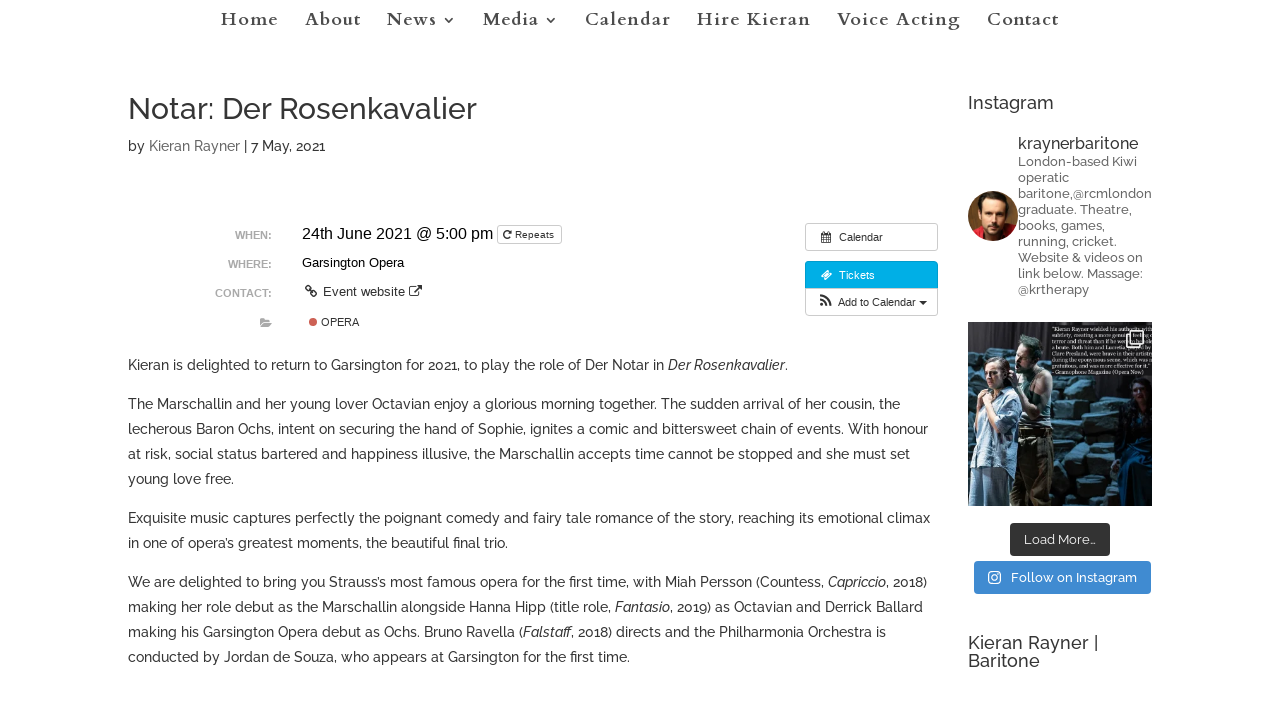

--- FILE ---
content_type: text/plain
request_url: https://www.google-analytics.com/j/collect?v=1&_v=j102&a=699140340&t=pageview&_s=1&dl=https%3A%2F%2Fkieranrayner.com%2Fevent%2Fnotar-der-rosenkavalier%2F%3Finstance_id%3D284&ul=en-us%40posix&dt=Notar%3A%20Der%20Rosenkavalier%20%7C%20Kieran%20Rayner%20-%20Baritone&sr=1280x720&vp=1280x720&_u=IADAAEABAAAAACAAI~&jid=834235101&gjid=128291135&cid=945160667.1764535077&tid=UA-75467723-1&_gid=2019988775.1764535079&_r=1&_slc=1&z=1724439764
body_size: -565
content:
2,cG-0VY242888F

--- FILE ---
content_type: application/x-javascript
request_url: https://kieranrayner.com/wp-content/uploads/wtfdivi/wp_footer.js?ver=1464494227
body_size: 141
content:
jQuery(function($){$('.et-social-icon a, .et-extra-social-icon a').attr('target','_blank');});jQuery(function($){$('#footer-info').html("Copyright <span class=\"divibooster_year\"><\/span><script>jQuery(function($){$(\".divibooster_year\").text(new Date().getFullYear());});<\/script> | <a title=\"Website Designed by\" href=\"http:\/\/www.buzzwords.co.nz\">Website Designed by Buzzwords Ltd<\/a>");});